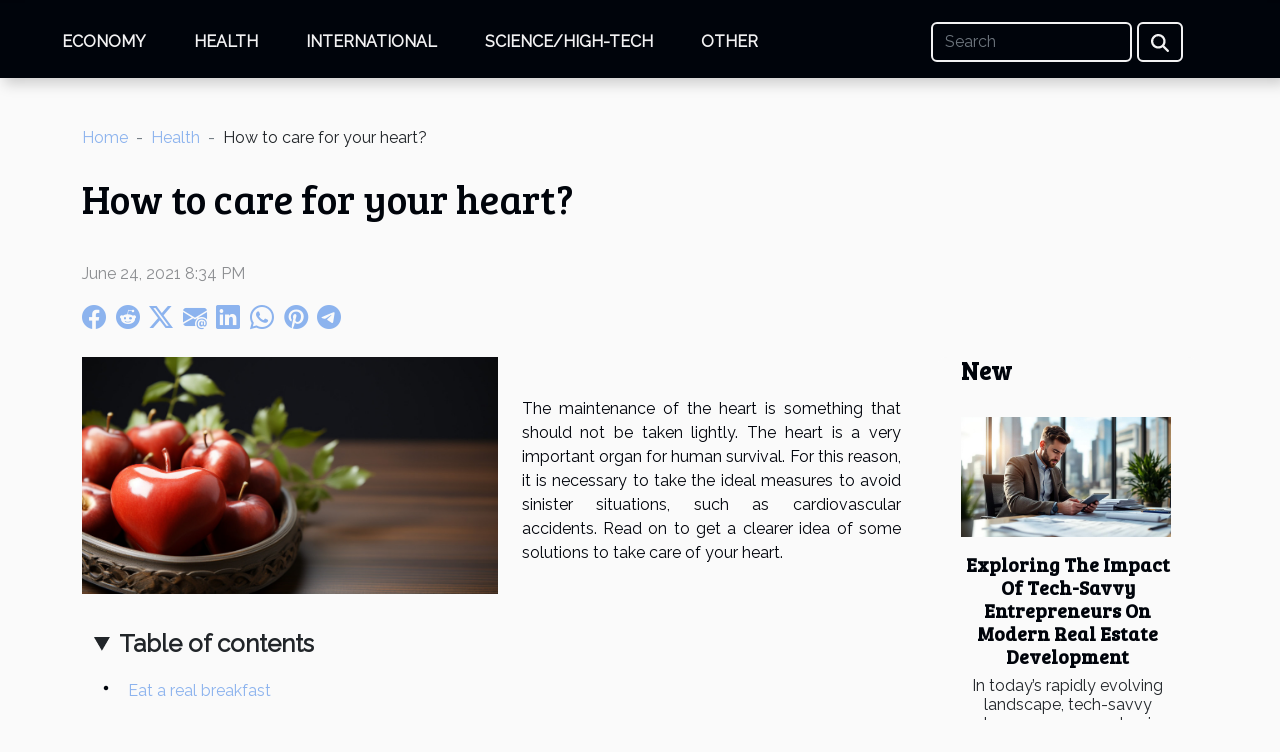

--- FILE ---
content_type: text/html; charset=UTF-8
request_url: https://giorgiazanellato.com/how-to-care-for-your-heart
body_size: 4346
content:
<!DOCTYPE html>
    <html lang="en">
<head>
    <meta charset="utf-8">
    <meta name="viewport" content="width=device-width, initial-scale=1">
    <title>How to care for your heart?  - giorgiazanellato.com</title>
<meta name="description" content="">

<meta name="robots" content="follow,index" />
<link rel="icon" type="image/png" href="/favicon.png" />
    <link rel="stylesheet" href="/css/style2.css">
</head>
<body>
    <header>
    <div class="container-fluid fixed-top d-flex justify-content-center">
        <nav class="navbar navbar-expand-xl pt-3">
            <div class="container-fluid">
                <button class="navbar-toggler" type="button" data-bs-toggle="collapse" data-bs-target="#navbarSupportedContent" aria-controls="navbarSupportedContent" aria-expanded="false" aria-label="Toggle navigation">
                    <svg xmlns="http://www.w3.org/2000/svg" fill="currentColor" class="bi bi-list" viewBox="0 0 16 16">
                        <path fill-rule="evenodd" d="M2.5 12a.5.5 0 0 1 .5-.5h10a.5.5 0 0 1 0 1H3a.5.5 0 0 1-.5-.5m0-4a.5.5 0 0 1 .5-.5h10a.5.5 0 0 1 0 1H3a.5.5 0 0 1-.5-.5m0-4a.5.5 0 0 1 .5-.5h10a.5.5 0 0 1 0 1H3a.5.5 0 0 1-.5-.5"></path>
                    </svg>
                </button>
                <div class="collapse navbar-collapse" id="navbarSupportedContent">
                    <ul class="navbar-nav">
                                                    <li class="nav-item">
    <a href="/economy" class="nav-link">Economy</a>
    </li>
                                    <li class="nav-item">
    <a href="/health" class="nav-link">Health</a>
    </li>
                                    <li class="nav-item">
    <a href="/international" class="nav-link">International</a>
    </li>
                                    <li class="nav-item">
    <a href="/sciencehigh-tech" class="nav-link">Science/High-Tech</a>
    </li>
                                    <li class="nav-item">
    <a href="/other" class="nav-link">Other</a>
    </li>
                            </ul>
                    <form class="d-flex" role="search" method="get" action="/search">
    <input type="search" class="form-control"  name="q" placeholder="Search" aria-label="Search"  pattern=".*\S.*" required>
    <button type="submit" class="btn">
        <svg xmlns="http://www.w3.org/2000/svg" width="18px" height="18px" fill="currentColor" viewBox="0 0 512 512">
                    <path d="M416 208c0 45.9-14.9 88.3-40 122.7L502.6 457.4c12.5 12.5 12.5 32.8 0 45.3s-32.8 12.5-45.3 0L330.7 376c-34.4 25.2-76.8 40-122.7 40C93.1 416 0 322.9 0 208S93.1 0 208 0S416 93.1 416 208zM208 352a144 144 0 1 0 0-288 144 144 0 1 0 0 288z"/>
                </svg>
    </button>
</form>
                </div>
            </div>
        </nav>
    </div>
</header>
<div class="container">
        <nav aria-label="breadcrumb"
               style="--bs-breadcrumb-divider: '-';" >
            <ol class="breadcrumb">
                <li class="breadcrumb-item"><a href="/">Home</a></li>
                                    <li class="breadcrumb-item  active ">
                        <a href="/health" title="Health">Health</a>                    </li>
                                <li class="breadcrumb-item">
                    How to care for your heart?                </li>
            </ol>
        </nav>
    </div>
<div class="container-fluid">
    <main class="container sidebar-default mt-2">
        <div class="row">

                            <h1>
                    How to care for your heart?                </h1>
            
            <fieldset><time datetime="2021-06-24 20:34:53">June 24, 2021 8:34 PM</time>                <ul>
                    <li><a href="https://www.facebook.com/sharer.php?u=https://giorgiazanellato.com/how-to-care-for-your-heart" rel="nofollow" target="_blank"><i class="social-facebook"></i></a></li>
                    <li><a href="https://reddit.com/submit?url=https://giorgiazanellato.com/how-to-care-for-your-heart&amp;title=How to care for your heart?" rel="nofollow" target="_blank"><i class="social-reddit"></i></a></li>
                    <li><a href="https://twitter.com/share?url=https://giorgiazanellato.com/how-to-care-for-your-heart&amp;text=How to care for your heart?" rel="nofollow" target="_blank"><i class="social-twitter"></i></a></li>
                    <li><a href="mailto:?subject=How to care for your heart?&amp;body=How to care for your heart?: https://giorgiazanellato.com/how-to-care-for-your-heart&quot;" rel="nofollow" target="_blank"><i class="social-mail"></i></a></li>
                    <li><a href="https://www.linkedin.com/shareArticle?url=https://giorgiazanellato.com/how-to-care-for-your-heart&amp;title=How to care for your heart?" rel="nofollow" target="_blank"><i class="social-linkedin"></i></a></li>
                    <li><a href="https://api.whatsapp.com/send?text=How to care for your heart?&amp;https://giorgiazanellato.com/how-to-care-for-your-heart" rel="nofollow" target="_blank"><i class="social-whatsapp"></i></a></li>
                    <li><a href="https://pinterest.com/pin/create/bookmarklet/?media=/images/how-to-care-for-your-heart.jpeg&amp;url=https://giorgiazanellato.com/how-to-care-for-your-heart&amp;is_video=0&amp;description=How to care for your heart?" rel="nofollow" target="_blank"><i class="social-pinterest"></i></a></li>
                    <li><a href="https://t.me/share/url?url=https://giorgiazanellato.com/how-to-care-for-your-heart&amp;text=How to care for your heart?" rel="nofollow" target="_blank"><i class="social-telegram"></i></a></li>
            </ul></fieldset>
            <div class="col-lg-9 order-1 order-lg-2 col-12 main">
                <img class="img-fluid" src="/images/how-to-care-for-your-heart.jpeg" alt="How to care for your heart?">                                <article class="container main" ><details  open >
                    <summary>Table of contents</summary>
        
                                    <ol>
                                        <li>
                        <a href="javascript:;" onclick="document.querySelector('#anchor_0').scrollIntoView();">Eat a real breakfast</a>
                    </li>
                                                                                    <li>
                        <a href="javascript:;" onclick="document.querySelector('#anchor_1').scrollIntoView();">Pay regular attention to your cholesterol level</a>
                    </li>
                                                                                    <li>
                        <a href="javascript:;" onclick="document.querySelector('#anchor_2').scrollIntoView();">Eat a low-salt diet for the sake of your heart</a>
                    </li>
                                                                                    <li>
                        <a href="javascript:;" onclick="document.querySelector('#anchor_3').scrollIntoView();">Avoid stress and exercise</a>
                    </li>
                                                            </ol>
                        </details>

                    <div><h1></h1>
<p>The maintenance of the heart is something that should not be taken lightly. The heart is a very important organ for human survival. For this reason, it is necessary to take the ideal measures to avoid sinister situations, such as cardiovascular accidents. Read on to get a clearer idea of some solutions to take care of your heart.</p>
<h2 id="anchor_0">Eat a real breakfast</h2>
<p>The risk of heart attack is very high in case you get into the bad habit of skipping breakfast. This meal is very important to start the day. Indeed, an individual who does not eat breakfast forces his body to make more effort and burn calories. In addition, this situation predisposes to the tendency to snack late at night, and this habit is a real risk to the heart.</p>
<h2 id="anchor_1">Pay regular attention to your cholesterol level</h2>
<p>Another care that ensures the well-being of your heart is the attention paid to your cholesterol level. Indeed, there is a cholesterol threshold that it is important not to exceed. For this reason, you must take care to monitor this level and regulate your diet to avoid affecting your heart.</p>
<h2 id="anchor_2">Eat a low-salt diet for the sake of your heart</h2>
<p>In addition to the above-mentioned advice, in terms of heart maintenance, it is important to regulate your consumption of cooking salt. Indeed, this ingredient is harmful to the health of the heart when ingested in too large quantities.  For this reason, we invite you to eat foods with little salt.</p>
<h2 id="anchor_3">Avoid stress and exercise</h2>
<p>To keep your heart in good condition, it is also important to avoid stressful situations. You must learn to manage stress in an optimal way so that it does not affect you. In addition, you must take care to do sports assiduously to maintain a normal physical health.</p><div></article>            </div>
            <aside class="col-lg-3 order-2 order-lg-2 col-12 aside-right">
                <div class="list-flat-img">
                    <h2>New</h2>                            <section>

                    <figure><a href="/exploring-the-impact-of-tech-savvy-entrepreneurs-on-modern-real-estate-development" title="Exploring The Impact Of Tech-Savvy Entrepreneurs On Modern Real Estate Development"><img class="d-block w-100" src="/images/exploring-the-impact-of-tech-savvy-entrepreneurs-on-modern-real-estate-development.jpg" alt="Exploring The Impact Of Tech-Savvy Entrepreneurs On Modern Real Estate Development"></a></figure>                    
                    <div>
                        <h3><a href="/exploring-the-impact-of-tech-savvy-entrepreneurs-on-modern-real-estate-development" title="Exploring The Impact Of Tech-Savvy Entrepreneurs On Modern Real Estate Development">Exploring The Impact Of Tech-Savvy Entrepreneurs On Modern Real Estate Development</a></h3>                        <div>
In today’s rapidly evolving landscape, tech-savvy entrepreneurs are reshaping the world of real...</div>                    </div>
                </section>
                            <section>

                    <figure><a href="/exploring-the-ethical-implications-of-ai-in-visual-content-creation" title="Exploring The Ethical Implications Of AI In Visual Content Creation"><img class="d-block w-100" src="/images/exploring-the-ethical-implications-of-ai-in-visual-content-creation.jpg" alt="Exploring The Ethical Implications Of AI In Visual Content Creation"></a></figure>                    
                    <div>
                        <h3><a href="/exploring-the-ethical-implications-of-ai-in-visual-content-creation" title="Exploring The Ethical Implications Of AI In Visual Content Creation">Exploring The Ethical Implications Of AI In Visual Content Creation</a></h3>                        <div>
The advent of artificial intelligence in visual content creation has opened up new vistas of...</div>                    </div>
                </section>
                            <section>

                    <figure><a href="/exploring-the-fusion-of-natural-motifs-with-modern-lighting-designs" title="Exploring The Fusion Of Natural Motifs With Modern Lighting Designs"><img class="d-block w-100" src="/images/exploring-the-fusion-of-natural-motifs-with-modern-lighting-designs.jpeg" alt="Exploring The Fusion Of Natural Motifs With Modern Lighting Designs"></a></figure>                    
                    <div>
                        <h3><a href="/exploring-the-fusion-of-natural-motifs-with-modern-lighting-designs" title="Exploring The Fusion Of Natural Motifs With Modern Lighting Designs">Exploring The Fusion Of Natural Motifs With Modern Lighting Designs</a></h3>                        <div>
In the realm of interior design, the seamless integration of natural elements into contemporary...</div>                    </div>
                </section>
                            <section>

                    <figure><a href="/exploring-the-benefits-of-chatting-with-an-advanced-ai-chatbot" title="Exploring The Benefits Of Chatting With An Advanced AI Chatbot"><img class="d-block w-100" src="/images/exploring-the-benefits-of-chatting-with-an-advanced-ai-chatbot.jpg" alt="Exploring The Benefits Of Chatting With An Advanced AI Chatbot"></a></figure>                    
                    <div>
                        <h3><a href="/exploring-the-benefits-of-chatting-with-an-advanced-ai-chatbot" title="Exploring The Benefits Of Chatting With An Advanced AI Chatbot">Exploring The Benefits Of Chatting With An Advanced AI Chatbot</a></h3>                        <div>
Venturing into the realm of artificial intelligence, especially the advanced AI chatbots, unveils...</div>                    </div>
                </section>
                            <section>

                    <figure><a href="/maximizing-community-engagement-with-innovative-food-fundraisers" title="Maximizing Community Engagement With Innovative Food Fundraisers"><img class="d-block w-100" src="/images/maximizing-community-engagement-with-innovative-food-fundraisers.jpg" alt="Maximizing Community Engagement With Innovative Food Fundraisers"></a></figure>                    
                    <div>
                        <h3><a href="/maximizing-community-engagement-with-innovative-food-fundraisers" title="Maximizing Community Engagement With Innovative Food Fundraisers">Maximizing Community Engagement With Innovative Food Fundraisers</a></h3>                        <div>
Engaging a community often requires creativity and a shared passion for a cause. Innovative food...</div>                    </div>
                </section>
                                    </div>
            </aside>
        </div>
        <section class="column-2">

        <div class="container">
            <h2>On the same subject</h2>            <div class="row">
                                    <div class="col-12 col-md-6 col-lg-6">
                        <figure><a href="/human-welfare-what-are-the-missions-of-the-cdmo" title="Human welfare: what are the missions of the CDMO?"><img class="img-fluid" src="/images/human-welfare-what-are-the-missions-of-the-cdmo.jpg" alt="Human welfare: what are the missions of the CDMO?"></a></figure><figcaption>Human welfare: what are the missions of the CDMO?</figcaption>                        <div>
                            <h3><a href="/human-welfare-what-are-the-missions-of-the-cdmo" title="Human welfare: what are the missions of the CDMO?">Human welfare: what are the missions of the CDMO?</a></h3>                        </div>
                                                <time datetime="2023-03-23 18:08:01">March 23, 2023 6:08 PM</time>
                        <div>The CDMO is a company that provides support for the development and manufacturing of drugs and medical devices. While their primary focus is on product development, CDMOs also play a critical role in ensuring the safety and well-being of patients. This article will explore the missions of the CDMO...</div>                                            </div>

                                                        <div class="col-12 col-md-6 col-lg-6">
                        <figure><a href="/focus-on-high-speed-ferries" title="Focus on high-speed ferries"><img class="img-fluid" src="/images/focus-on-high-speed-ferries.jpg" alt="Focus on high-speed ferries"></a></figure><figcaption>Focus on high-speed ferries</figcaption>                        <div>
                            <h3><a href="/focus-on-high-speed-ferries" title="Focus on high-speed ferries">Focus on high-speed ferries</a></h3>                        </div>
                                                <time datetime="2021-06-24 20:37:51">June 24, 2021 8:37 PM</time>
                        <div>The boat design industry is constantly evolving and offering the public high performance ferries. Among these, we can identify the high-speed boats. These types of boats are widely used for passenger and vehicle travel. In addition, it should be added that these devices are very much in demand for...</div>                                            </div>

                                                </div>
        </div>
        
    </section>
                    </main>
</div>
<footer>
    <div class="container-fluid">
        <div class="container">
            <div class="row">
                <div class="col-12 col-lg-4">
                    <div class="row">
                        <section>
            <div>
                <h3><a href="/economy" title="Economy">Economy</a></h3>                            </div>
        </section>
            <section>
            <div>
                <h3><a href="/health" title="Health">Health</a></h3>                            </div>
        </section>
            <section>
            <div>
                <h3><a href="/international" title="International">International</a></h3>                            </div>
        </section>
            <section>
            <div>
                <h3><a href="/sciencehigh-tech" title="Science/High-Tech">Science/High-Tech</a></h3>                            </div>
        </section>
            <section>
            <div>
                <h3><a href="/other" title="Other">Other</a></h3>                            </div>
        </section>
                            </div>
                                    </div>
                <div class="col-12 col-lg-4">
                    <form class="d-flex" role="search" method="get" action="/search">
    <input type="search" class="form-control"  name="q" placeholder="Search" aria-label="Search"  pattern=".*\S.*" required>
    <button type="submit" class="btn">
        <svg xmlns="http://www.w3.org/2000/svg" width="18px" height="18px" fill="currentColor" viewBox="0 0 512 512">
                    <path d="M416 208c0 45.9-14.9 88.3-40 122.7L502.6 457.4c12.5 12.5 12.5 32.8 0 45.3s-32.8 12.5-45.3 0L330.7 376c-34.4 25.2-76.8 40-122.7 40C93.1 416 0 322.9 0 208S93.1 0 208 0S416 93.1 416 208zM208 352a144 144 0 1 0 0-288 144 144 0 1 0 0 288z"/>
                </svg>
    </button>
</form>
                </div>
            </div>
        </div>
    </div>
    <div class="container-fluid">
        <div class="row">
            All rights reserved 2026 giorgiazanellato.com
   
    </div>
    </div>
</footer>

    <script src="https://cdn.jsdelivr.net/npm/bootstrap@5.0.2/dist/js/bootstrap.bundle.min.js" integrity="sha384-MrcW6ZMFYlzcLA8Nl+NtUVF0sA7MsXsP1UyJoMp4YLEuNSfAP+JcXn/tWtIaxVXM" crossorigin="anonymous"></script>
    </body>
</html>
